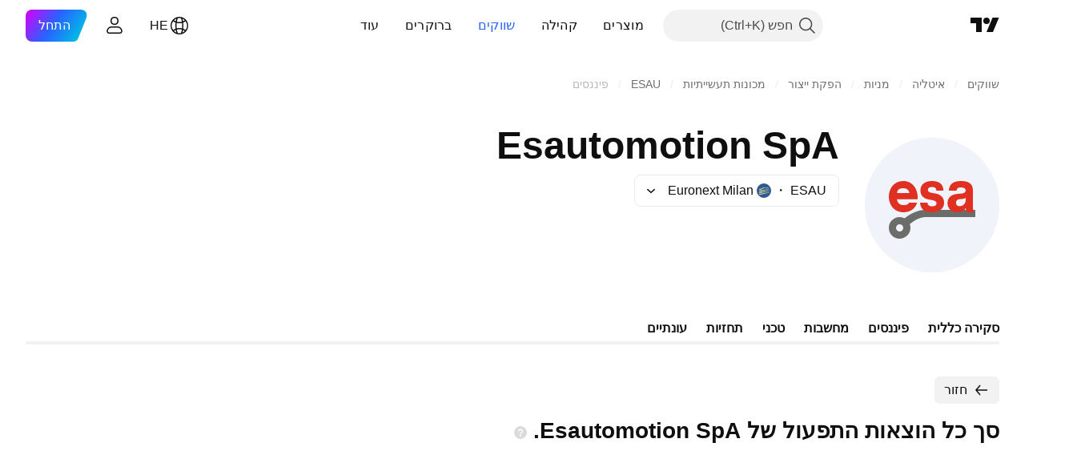

--- FILE ---
content_type: image/svg+xml
request_url: https://s3-symbol-logo.tradingview.com/esautomotion--big.svg
body_size: 498
content:
<!-- by TradingView --><svg width="56" height="56" viewBox="0 0 56 56" xmlns="http://www.w3.org/2000/svg"><path fill="#F0F3FA" d="M0 0h56v56H0z"/><path fill-rule="evenodd" d="M18.72 35.94a4.5 4.5 0 1 1-2.13-2.43C19.1 31.43 22.24 30 25.11 30H46v3H25.11c-1.9 0-4.32 1.17-6.39 2.94ZM16 37.5a1.5 1.5 0 1 1-3 0 1.5 1.5 0 0 1 3 0Z" fill="#6B6D6A"/><path d="M45.44 31h-3.1a5.31 5.31 0 0 1-.28-1.69C41.33 30.44 39.98 31 38.4 31c-2.28 0-3.96-1.49-3.96-3.8 0-2.31 1.42-3.6 4.25-3.88 1-.1 3.31.06 3.31-1.4 0-.83-.75-1.25-1.86-1.25-1.17 0-1.8.14-1.91 1.33h-3.26c.2-2.87 1.93-4 5.2-4 3.22 0 4.83 1.28 4.83 3.83v6.6c0 1.04.15 2.09.44 2.57Zm-6.06-2.53c1.59 0 2.62-1.13 2.62-2.65v-.91c-.51.62-1.9.56-2.64.65-1.05.13-1.36.63-1.36 1.5 0 .91.52 1.41 1.38 1.41ZM28.02 31c-2.88 0-4.83-1-5.02-4h3.08c.1 1.24.77 1.51 2 1.51 1.18 0 1.76-.4 1.76-1.2 0-.98-1-1.21-1.8-1.36l-1.36-.26c-2.34-.44-3.52-1.7-3.52-3.79 0-2.7 2.24-3.9 4.7-3.9 3.12 0 4.74 1.18 4.86 4h-2.94c-.01-1.17-.65-1.51-1.92-1.51-1.07 0-1.6.4-1.6 1.17 0 .7.46 1.06 1.52 1.25l1.56.26c2.1.38 3.66 1.56 3.66 3.83 0 2.83-2.45 4-4.98 4ZM22 24.86v.75h-8.62c.2 1.44 1.12 2.39 2.67 2.39 1.14 0 1.92-.07 2.34-1h3.34c-.65 2.65-3.03 4-5.68 4-3.71 0-6.05-2.93-6.05-6.5 0-3.56 2.29-6.5 6-6.5 3.89 0 6 3.24 6 6.86ZM15.95 21c-1.44 0-2.29.36-2.54 2h5.14c-.22-1.38-1.14-2-2.6-2Z" fill="#E03021"/></svg>

--- FILE ---
content_type: image/svg+xml
request_url: https://s3-symbol-logo.tradingview.com/source/MIL.svg
body_size: 48
content:
<!-- by TradingView --><svg width="18" height="18" viewBox="0 0 18 18" xmlns="http://www.w3.org/2000/svg"><path fill="#2C5B8D" d="M0 0h18v18H0z"/><path d="M15.61 6.95 2.65 9.09l.89 1.1 11.8-2.82.27-.42ZM15.61 8.92 2.65 11.06l.89 1.1 11.8-2.82.27-.42ZM15.61 11.04 2.65 13.18l.89 1.1 11.8-2.82.27-.42ZM15.33 5.25l.28-.42-3.44.57-3.14-.57-3.06 1.59-3.32.55.89 1.1 2.43-.59 3.8-2.08 2.65.54 2.91-.7Z" fill="#F0DAA8"/></svg>